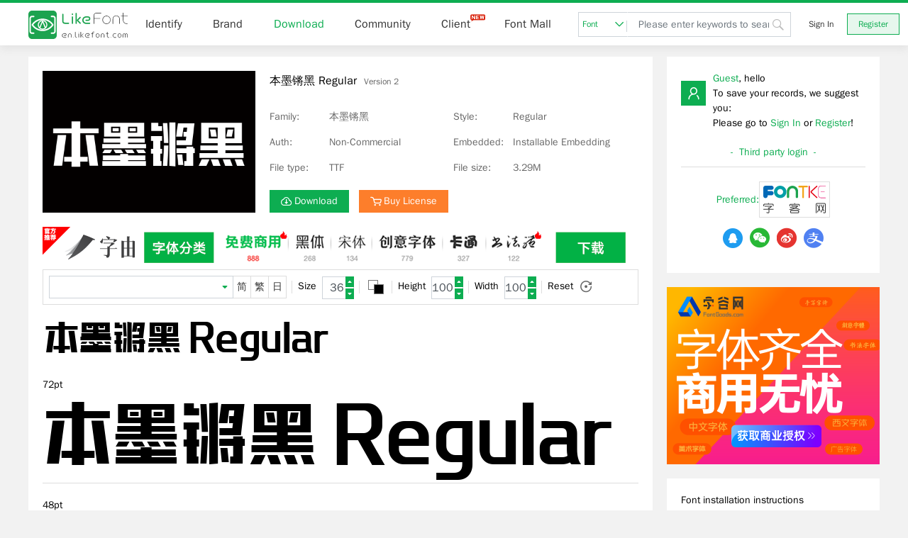

--- FILE ---
content_type: text/html; charset=utf-8
request_url: https://en.likefont.com/font/10951454/
body_size: 10881
content:

<!doctype html>
<html lang="en">

<head>
	<title>本墨锵黑 RegularVersion 2-Download-LikeFont-Online image font recognition website	</title>
	<meta name="keywords"
		content="本墨锵黑 Regular,本墨锵黑,Regular,font download, LikeFont, identify font, font identification, font recognition, font recognizer, font search, search font, font query, query font, font finder, font seek, font lookup, identify font online, online identify font, identify font website, identify font software, identify font app, identify font used, identify font from image free, font finder from image, how to identify font of text, free match my font, font identification from image, how to find a font match, free font search by image, find out what font is used, find a font free, font identification chart, what the font, how to match font, free font identifier from picture, font recognition from image, find font from a picture" />
	<meta name="description"
		content="LikeFont font download provides services such as font preview, font search, third-party font download and commercial font license purchase." />
	<meta name="viewport"
		content="width=device-width, initial-scale=1.0, user-scalable=0, minimum-scale=1.0, maximum-scale=1.0" />
	<meta http-equiv="content-type" content="text/html; charset=utf-8" />
	<meta http-equiv="X-UA-Compatible" content="IE=edge,chrome=1" />
	<meta name="renderer" content="webkit" />
	<link rel="icon" type="image/svg+xml" href="/favicon.svg">
	<link rel="mask-icon" href="/favicon.svg" color="#0dad51">
	<link rel="alternate icon" href="/favicon.ico">
	<script>var BASE = { css: "/css/", js: "/js/" }</script>
		<script>var LANG = "en"</script>
		<script src="/js/jquery.min.js?v=22.5"></script>
	<script src="/js/bootstrap.min.js?v=22.5"></script>
	<script src="/themes/likefont/public/js/common.js?v=22.5"></script>
		<link rel="stylesheet" href="/css/bootstrap.min.css?v=22.5">
	<link rel="stylesheet" href="/themes/likefont/public/fonts/iconfont.css?v=22.5">
	<link rel="stylesheet" href="/themes/likefont/public/css/common.css?v=22.5">
	
<link rel="stylesheet" href="/themes/likefont/public/css/community.css?v=22.5">
<style type="text/css">
	.ppview {
		border: none;
	}

	.ppview .name {
		display: none;
	}
</style>

		<script async src="//pagead2.googlesyndication.com/pagead/js/adsbygoogle.js"></script>
	<script>
		document.domain.match(/\.com$/) &&
			(adsbygoogle = window.adsbygoogle || []).push({
				google_ad_client: "ca-pub-5930385669586631",
				enable_page_level_ads: true
			});
	</script>
	</head>
<body>
	<!-- 顶部 -->
	<div id="header">
		<div class="header bg-f">
			<div class="w1200">
				<div class="dis-flex-bt f16">
					<div class="dis-flex">
						<div class="logo">
							<a href="/"><img src="/images/logo-en.svg"></a>
						</div>
						<ul class="clearfix header-ul">
							<li class="item"><a href="/">Identify</a></li>
							<li class="item"><a href="/brand/">Brand</a></li>
							<li class="item"><a href="/font/">Download</a></li>
							
							<li class="item"><a href="/community/">Community</a></li>
							<li class="item"><a href="/download/">Client<span
										class="iconfont iconnew ml4 red"></span></a></li>
														<li class="item"><a href="https://www.fontgoods.com/" target="_blank" title="Font Mall">Font Mall</a></li>
						</ul>
					</div>
					<script>toggle_nav()</script>
					<div class="dis-flex pl10">
						
						<div class="search pos-r">
							<div class="search-sel down">
								<a href="javascript:" data="/search//font/"
									class="f12 cmain font pos-r">Font<span
										class="iconfont icondropdown ml4"></span></a>
								<ul class="font-community f12">
									<li class="item hide"><a onclick="search_type('/search//font/')"
											href="javascript:">Font</a></li>
									<li class="item"><a onclick="search_type('/search//community/')"
											href="javascript:">Community</a></li>
								</ul>
							</div>
							<input value="" placeholder="Please enter keywords to search"
								class="form-control f14">
							<span class="iconfont iconsearch"></span>
						</div>
												<script>'' ? $('.font-community li:last a').click() : $('#header .search input').focus()</script>
						
						
												<!-- 未登录显示 -->
						<div class="pos-r">
							<div class="header-login">
								<a href="/login/" class="btn-log">Sign In</a>
								<a href="/register/" class="btn-log reg-btn">Register</a>
							</div>
						</div>
												
					</div>
				</div>
			</div>
		</div>
			</div>
	<div id="main">
		
				
		
		<div class="w1200 mt20">
			<div class="clearfix">
				<div class="main main-l pos-r">
					
					
<div class="bg-f p20">
	<div class="flex-row pos-r">
		<div class="det-fontsimg">
			<div><img src="/font/10951454/sample.png"></div>
		</div>
		<div class="pl20 pos-r font-top-table">
			<div class="com-que-tit">本墨锵黑 Regular<span class="version">Version 2</span></div>
						<div class="flex-row w100">
				<div class="c666 w50">
					<div title="Family:本墨锵黑">
						<span class="det-name">Family:</span>
						<span class="det-namecon">本墨锵黑</span>
					</div>
					<div title="Auth:Non-Commercial">
						<span class="det-name">Auth:</span>
						<span class="det-namecon">Non-Commercial</span>
					</div>
					<div title="File type:TTF">
						<span class="det-name">File type:</span>
						<span class="det-namecon">TTF</span>
					</div>
				</div>
				<div class="c666 w50">
					<div title="Style:Regular">
						<span class="det-name">Style:</span>
						<span class="det-namecon">Regular</span>
					</div>
					<div title="Embedded:Installable Embedding">
						<span class="det-name">Embedded:</span>
						<span class="det-namecon">Installable Embedding</span>
					</div>
					<div title="File size:3.29M">
						<span class="det-name">File size:</span>
						<span class="det-namecon">3.29M</span>
					</div>
				</div>
			</div>
			<div class="mt10">
				<a href="#download" class="btn btn-primary btn-primary-up"><span
						class="iconfont icondownload"></span>Download</a>
								<a class="btn btn-obtain" href="#license"><span class="iconfont iconcart"></span>Buy License</a>
							</div>
		</div>
			</div>
</div>
<div class="advert advert-font-download px20">
	<a href="https://www.hellofont.cn/download?from=zk:banner" rel="nofollow" target="_blank" data-adx="49"><img src="/images/advert/hellofont/hellofont840_60l.png"
			alt=""></a>
</div>
<div class="bg-f pb20 px20">
	<div class="flex-row result-set preview-set">
		<div class="set dis-flex set-pad">
			<div class="default pos-r">
				<input type="text" class="form-control text">
				<span class="iconfont iconbot"></span>
				<!-- 点击下拉图标显示 -->
				<div class="preset-text">
					<div class="pos-a flex-row">
						<div class="block">
							<dl>
								<dt></dt>
								<dd><a></a></dd>
							</dl>
						</div>
					</div>
				</div>
			</div>
			<div>
				<ul class="dis-flex language">
					<li><a href="javascript:" class="language-a">简</a></li>
					<li><a href="javascript:" class="language-a">繁</a></li>
					<li><a href="javascript:" class="language-a">日</a></li>
				</ul>
			</div>
		</div>
		<div class="set flex-row set-pad font-size">
			<span>Size</span>
			<input type="text" class="form-control">
			<div class="topbot-box c666 topbot-box-r">
				<div class="topbot topbot-b"><span class="iconfont icontop focus-icon"></span></div>
				<div class="topbot"><span class="iconfont iconbot focus-icon"></span></div>
			</div>
		</div>
		<div class="set dis-flex set-pad color-set">
			<div class="pos-r input-col">
				<input type="color" class="af" value="#ffffff">
				<input type="color" class="be" value="#000000">
			</div>
		</div>
		
		<div class="set flex-row set-pad height-set">
			<span>Height</span>
			<input type="text" class="form-control">
			<div class="topbot-box c666 topbot-box-r">
				<div class="topbot topbot-b"><span class="iconfont icontop focus-icon"></span></div>
				<div class="topbot"><span class="iconfont iconbot focus-icon"></span></div>
			</div>
		</div>
		<div class="set flex-row set-pad width-set">
			<span>Width</span>
			<input type="text" class="form-control">
			<div class="topbot-box c666 topbot-box-r">
				<div class="topbot topbot-b"><span class="iconfont icontop focus-icon"></span></div>
				<div class="topbot"><span class="iconfont iconbot focus-icon"></span></div>
			</div>
		</div>
		<div class="set flex-row">
			<span>Reset</span>
			<span class="iconfont iconreset c666 focus-icon ml10"></span>
		</div>
	</div>
	<div class="result-fonts ppview">
		<div class="name"><a>本墨锵黑 Regular</a></div>
		<div class="result-img pt20"><img class="preview" src-data="/preview/c84cc5a330ef58474bb14ee10a0b3de3/[size]/[front]/[back]/[text]/"></div>
	</div>
		<div class="result-fonts">
		<p class="mt20">72pt</p>
		<div class="result-img mt10"><img src="/preview/c84cc5a330ef58474bb14ee10a0b3de3/72/000000/ffffff/$E6$9C$AC$E5$A2$A8$E9$94$B5$E9$BB$91$20Regular/"></div>
	</div>
		<div class="result-fonts">
		<p class="mt20">48pt</p>
		<div class="result-img mt10"><img src="/preview/c84cc5a330ef58474bb14ee10a0b3de3/48/000000/ffffff/$E6$9C$AC$E5$A2$A8$E9$94$B5$E9$BB$91$20Regular/"></div>
	</div>
		<div class="result-fonts">
		<p class="mt20">36pt</p>
		<div class="result-img mt10"><img src="/preview/c84cc5a330ef58474bb14ee10a0b3de3/36/000000/ffffff/$E6$9C$AC$E5$A2$A8$E9$94$B5$E9$BB$91$20Regular/"></div>
	</div>
		<div class="result-fonts">
		<p class="mt20">24pt</p>
		<div class="result-img mt10"><img src="/preview/c84cc5a330ef58474bb14ee10a0b3de3/24/000000/ffffff/$E6$9C$AC$E5$A2$A8$E9$94$B5$E9$BB$91$20Regular/"></div>
	</div>
		<div class="result-fonts">
		<p class="mt20">18pt</p>
		<div class="result-img mt10"><img src="/preview/c84cc5a330ef58474bb14ee10a0b3de3/18/000000/ffffff/$E6$9C$AC$E5$A2$A8$E9$94$B5$E9$BB$91$20Regular/"></div>
	</div>
		<div class="result-fonts">
		<p class="mt20">16pt</p>
		<div class="result-img mt10"><img src="/preview/c84cc5a330ef58474bb14ee10a0b3de3/16/000000/ffffff/$E6$9C$AC$E5$A2$A8$E9$94$B5$E9$BB$91$20Regular/"></div>
	</div>
		<div class="result-fonts">
		<p class="mt20">14pt</p>
		<div class="result-img mt10"><img src="/preview/c84cc5a330ef58474bb14ee10a0b3de3/14/000000/ffffff/$E6$9C$AC$E5$A2$A8$E9$94$B5$E9$BB$91$20Regular/"></div>
	</div>
		<div class="result-fonts">
		<p class="mt20">12pt</p>
		<div class="result-img mt10"><img src="/preview/c84cc5a330ef58474bb14ee10a0b3de3/12/000000/ffffff/$E6$9C$AC$E5$A2$A8$E9$94$B5$E9$BB$91$20Regular/"></div>
	</div>
	</div>
<script>previewSet(false)</script>
<div class="bg-f pb20 px20">
	<div class="pb20 bd-b"><span class="cmain f16">Main parameters of font</span></div>
	<div class="pt20">
		<table class="w100 par-fonts">
			<tr>
				<td class="par-fonts-bg">Full name of font:</td>
				<td class="par-fonts-no">本墨锵黑 Regular</td>
			</tr>
			<tr>
				<td class="par-fonts-bg">Family:</td>
				<td class="par-fonts-no">本墨锵黑</td>
			</tr>
			<tr>
				<td class="par-fonts-bg">Style:</td>
				<td class="par-fonts-no">Regular</td>
			</tr>
			<tr>
				<td class="par-fonts-bg">Font version:</td>
				<td class="par-fonts-no">Version 2</td>
			</tr>
			<tr>
				<td class="par-fonts-bg">Characters:</td>
				<td class="par-fonts-no">6985</td>
			</tr>
			<tr>
				<td class="par-fonts-bg">Glyphs:</td>
				<td class="par-fonts-no">6973</td>
			</tr>
			<tr>
				<td class="par-fonts-bg">EMCompany:</td>
				<td class="par-fonts-no">1000</td>
			</tr>
			<tr>
				<td class="par-fonts-bg">Word weight:</td>
				<td class="par-fonts-no">Normal</td>
			</tr>
			<tr>
				<td class="par-fonts-bg">Word width:</td>
				<td class="par-fonts-no">Medium (normal)</td>
			</tr>
			<tr>
				<td class="par-fonts-bg">written words:</td>
				<td class="par-fonts-no">Latin, Symbols, Han</td>
			</tr>
			<tr>
				<td class="par-fonts-bg">Block:</td>
				<td class="par-fonts-no">Basic Latin, Latin-1 Supplement, Spacing Modifier Letters, General Punctuation, Currency Symbols, Letterlike Symbols, Mathematical Operators, Box Drawing, CJK Symbols and Punctuation, CJK Unified Ideographs, Private Use Area, CJK Compatibility Forms, Halfwidth and Fullwidth Forms</td>
			</tr>
			<tr>
				<td class="par-fonts-bg">Auth:</td>
				<td class="par-fonts-no">Non-Commercial</td>
			</tr>
			<tr>
				<td class="par-fonts-bg">Font embedding license:</td>
				<td class="par-fonts-no">Installable Embedding</td>
			</tr>
			<tr>
				<td class="par-fonts-bg">File type:</td>
				<td class="par-fonts-no">TTF</td>
			</tr>
			<tr>
				<td class="par-fonts-bg">File size:</td>
				<td class="par-fonts-no">3.29M</td>
			</tr>
		</table>
	</div>
</div>
<div class="bg-f pb20 px20" id="download">
	<div class="pb20 bd-b"><span class="cmain f16">Download</span></div>
		<div class="advert advert-font-download pt20">
		<a href="https://www.hellofont.cn/download?from=zk:banner" rel="nofollow" target="_blank" data-adx="48"><img src="/images/advert/hellofont/840_60.jpg"
				alt=""></a>
	</div>
		<div class="pt20">
		<table class="w100">
			<tr>
				<td colspan="3">Font download is provided by Fontke. Click Download to jump to fontke.com</td>
				<td>
					Word by - a necessary font weapon for designers</td>
			</tr>
			<tr>
				<td>
					<a class="btn" href="/font/10951454/download/" target="_blank">Download</a><br>
					<!--
					<div class="package">
						<p>字由客户端下载：</p>
						<label><input type="checkbox" value="1" checked> Windows</label><br>
						<label><input type="checkbox" value="2"> Mac OS</label>
					</div>
					 -->
				</td>
				<td class="qr">
					<img alt="Focus on the FontKe with wechat" src="https://statics.fontke.com/fontke/images/weixin.jpg"
						data-bd-imgshare-binded="1"><br>
					<label>Focus on the FontKe with wechat</label>
				</td>
				<td class="qr">
					<img alt="Focus on the Mr. Font with wechat" src="https://statics.fontke.com/fontke/images/xiansen.jpg"
						data-bd-imgshare-binded="1"><br>
					<label>Focus on the Mr. Font with wechat</label>
				</td>
				<td>
										<a class="btn" href="https://hellofont.oss-cn-beijing.aliyuncs.com/oem/HelloFont.win.zkdetail.zip"
						onclick="Piwik.getTracker('https://analytics.fontke.com/piwik.php', 1).trackGoal(83)"
						rel="nofollow" title="HelloFont Windows Client">HelloFont Windows Client</a>
					<br>
					<a class="btn" href="https://hellofont.oss-cn-beijing.aliyuncs.com/oem/HelloFont.mac.zkdetail.dmg"
						onclick="Piwik.getTracker('https://analytics.fontke.com/piwik.php', 1).trackGoal(84)"
						rel="nofollow" title="HelloFont macOS Client">HelloFont macOS Client</a>
									</td>
			</tr>
		</table>
	</div>
</div>
<div class="bg-f pb20 px20" id="license">
	<div class="pb20 bd-b"><span class="cmain f16">Buy Font License</span></div>
		<div class="advert advert-font-download pt20">
		<a href="https://www.fontgoods.com/" rel="nofollow" target="_blank" data-adx="79"><img src="/images/advert/fontgoods/fontgoods840_60r.png"
				alt=""></a>
	</div>
		<div class="pt20">
		<div class="goods-tip">
			LikeFont has reached a strategic partnership with <a href="https://www.fontgoods.com/" target="_blank">FontGoods (Licensed website of genuine commercial font)</a>, and the following commercial font license services will be provided by <a href="https://www.fontgoods.com/" target="_blank">FontGoods</a>.		</div>
				<div class="font-title"><span>本墨锵黑 Regular</span> Commercial license</div>
		<form method="post" class="disajax">
			<table class="mc w100">
				<tr>
					<td class="group" colspan="2">Demand Side Information</td>
				</tr>
				<tr>
					<td class="txt-r"><span class="red">*</span>Use Cases</td>
					<td class="useblock">
												<div class="custom-control custom-checkbox font-not" title="Logo Trademark">
							<input name="license_type" value="Logo Trademark" type="checkbox" id="use-0"
								class="custom-control-input">
							<label for="use-0" class="custom-control-label">Logo Trademark</label>
						</div>
												<div class="custom-control custom-checkbox font-not" title="Product Packaging">
							<input name="license_type" value="Product Packaging" type="checkbox" id="use-1"
								class="custom-control-input">
							<label for="use-1" class="custom-control-label">Product Packaging</label>
						</div>
												<div class="custom-control custom-checkbox font-not" title="Advertising Material">
							<input name="license_type" value="Advertising Material" type="checkbox" id="use-2"
								class="custom-control-input">
							<label for="use-2" class="custom-control-label">Advertising Material</label>
						</div>
												<div class="custom-control custom-checkbox font-not" title="Brochure">
							<input name="license_type" value="Brochure" type="checkbox" id="use-3"
								class="custom-control-input">
							<label for="use-3" class="custom-control-label">Brochure</label>
						</div>
												<div class="custom-control custom-checkbox font-not" title="Website Image">
							<input name="license_type" value="Website Image" type="checkbox" id="use-4"
								class="custom-control-input">
							<label for="use-4" class="custom-control-label">Website Image</label>
						</div>
												<div class="custom-control custom-checkbox font-not" title="Online Shop">
							<input name="license_type" value="Online Shop" type="checkbox" id="use-5"
								class="custom-control-input">
							<label for="use-5" class="custom-control-label">Online Shop</label>
						</div>
												<div class="custom-control custom-checkbox font-not" title="New Media">
							<input name="license_type" value="New Media" type="checkbox" id="use-6"
								class="custom-control-input">
							<label for="use-6" class="custom-control-label">New Media</label>
						</div>
												<div class="custom-control custom-checkbox font-not" title="Movies">
							<input name="license_type" value="Movies" type="checkbox" id="use-7"
								class="custom-control-input">
							<label for="use-7" class="custom-control-label">Movies</label>
						</div>
												<div class="custom-control custom-checkbox font-not" title="Book Publishing">
							<input name="license_type" value="Book Publishing" type="checkbox" id="use-8"
								class="custom-control-input">
							<label for="use-8" class="custom-control-label">Book Publishing</label>
						</div>
												<div class="custom-control custom-checkbox font-not" title="Resale Products">
							<input name="license_type" value="Resale Products" type="checkbox" id="use-9"
								class="custom-control-input">
							<label for="use-9" class="custom-control-label">Resale Products</label>
						</div>
												<div class="custom-control custom-checkbox font-not" title="Webfont">
							<input name="license_type" value="Webfont" type="checkbox" id="use-10"
								class="custom-control-input">
							<label for="use-10" class="custom-control-label">Webfont</label>
						</div>
												<div class="custom-control custom-checkbox font-not" title="App">
							<input name="license_type" value="App" type="checkbox" id="use-11"
								class="custom-control-input">
							<label for="use-11" class="custom-control-label">App</label>
						</div>
												<div class="custom-control usenote">
							<input class="form-control" name="license_type" placeholder="Please input your use cases">
						</div>
					</td>
				</tr>
				<tr>
					<td class="txt-r"><span class="red">*</span>Licensee name</td>
					<td class="checkbox">
						<input class="form-control" name="licenseowner" placeholder="Please enter the name of the licensed company">
						<div class="custom-control custom-checkbox">
							<input name="is_agent" value="1" type="checkbox" id="is-agent" class="custom-control-input">
							<label for="is-agent" class="custom-control-label">Purchase via agent</label>
						</div>
					</td>
				</tr>
				<tr>
					<td class="txt-r">Licensee tax number</td>
					<td>
						<input class="form-control" name="tax" placeholder="Please enter the taxpayer identification number of the Licensee">
					</td>
				</tr>
				<tr class="payer">
					<td class="txt-r"><span class="red">*</span>Name of payer</td>
					<td>
						<input class="form-control" name="payer_name" placeholder="Please fill in the name of the paying company">
					</td>
				</tr>
				<tr class="payer">
					<td class="txt-r">Payer's tax</td>
					<td>
						<input class="form-control" name="payer_tax" placeholder="Please enter the payer's tax number">
					</td>
				</tr>
				<tr>
					<td class="txt-r">Address</td>
					<td>
						<input class="form-control" name="addr" placeholder="Please enter billing address">
					</td>
				</tr>
				<tr>
					<td class="txt-r">Phone</td>
					<td>
						<input class="form-control" name="tel" placeholder="Please enter billing telephone number">
					</td>
				</tr>
				<tr>
					<td class="txt-r">Bank</td>
					<td>
						<input class="form-control" name="bank" placeholder="Please enter the Bank of deposit">
					</td>
				</tr>
				<tr>
					<td class="txt-r">Account</td>
					<td>
						<input class="form-control" name="account" placeholder="Please enter payment account number">
					</td>
				</tr>
				<tr>
					<td class="txt-r">Invoice type</td>
					<td>
						<div class="invoicebox">
							<div class="custom-control custom-checkbox font-not">
								<input name="invoice_type" value="E_VAT_1" type="radio" id="tax1"
									class="custom-control-input">
								<label for="tax1" class="custom-control-label">Electronic VAT ordinary invoice</label>
							</div>
							<div class="custom-control custom-checkbox font-not">
								<input name="invoice_type" value="P_VAT_2" type="radio" id="tax2"
									class="custom-control-input">
								<label for="tax2" class="custom-control-label">Paper VAT special invoice</label>
							</div>
							<div class="custom-control custom-checkbox font-not">
								<input name="invoice_type" value="G_3" type="radio" id="tax3"
									class="custom-control-input">
								<label for="tax3" class="custom-control-label">General invoice</label>
							</div>
							<input type="radio" name="invoice_type" style="display:none" value="" checked>
						</div>
						<div class="invoicing">
							<span class="resolve">
								<span>Tax rate:</span>
																<span>3% </span>
															</span>
							<span class="resolve">
								<span>Content:</span>
								<span>Information technology service fee</span>
							</span>
						</div>
					</td>
				</tr>
				<tr>
					<td class="group" colspan="2">Contact Information</td>
				</tr>
				<tr>
					<td class="txt-r"><span class="red">*</span>Contact name</td>
					<td>
						<input class="form-control" name="contact_name" placeholder="Please fill in the contact name">
					</td>
				</tr>
				<tr>
					<td class="txt-r"><span class="red">*</span>Receiving address</td>
					<td>
						<input class="form-control" name="receive_addr" placeholder="Please fill in the receiving address">
					</td>
				</tr>
				<tr>
					<td class="txt-r"><span class="red">*</span>contact number</td>
					<td>
												<input class="form-control" name="phone" placeholder="Please fill in the contact number">
					</td>
				</tr>
				<tr>
					<td class="txt-r"><span class="red">*</span>Contact email</td>
					<td>
						<input class="form-control" name="email" placeholder="Please fill in the contact email" type="email">
						<div class="tips">This email will be used to receive reply messages. Please make sure it is accurate.</div>
					</td>
				</tr>
				<tr>
					<td class="txt-r">QQ</td>
					<td>
						<input class="form-control" name="qq" placeholder="Please fill in the contact QQ" type="number">
					</td>
				</tr>
				<tr class="info hide">
					<td>
						<input name="hash" type="hidden" value="0da5836ed9148060002170df8e2c930e">
						<input name="title" type="hidden" value="本墨锵黑 Regular">
					</td>
					<td class="tip"></td>
				</tr>
				<tr>
					<td colspan="2" class="txt-c">
						<button class="btn btn-primary btn-primary-up">Get quote</button>
											</td>
				</tr>
			</table>
		</form>
		<div class="buy-tip py20">
						Please fill in the form above, The merchant on <a href="https://www.fontgoods.com/" target="_blank">FontGoods</a> will provide you with font copyright inquiry, quotation and purchasing services.		</div>
		<script>
			function auinfo_tip(txt, htm) {
				var tip = $('.tip', $('.info', fglic).toggleClass('hide', !txt));
				htm ? tip.html(txt || '') : tip.text(txt || '')
			}
			function error_toggle(name) {
				$('tr', fglic).removeClass('error');
				$.type(name) == 'string' && $('[name=' + name + ']', fglic).closest('tr').addClass('error');
			}
			var fglic = $('#license').keydown(error_toggle)
				.focus(error_toggle).click(error_toggle),
				fgbtn = $('button.btn-primary', fglic),
				gform = $('form', fglic);
			gform.submit(function () {
				var data = gform.serializeArray();
				var emsg = 0, must = 0, type = 1;
				$.each(data, function (i, me) {
					me.value = me.value.trim();
					if (me.name == 'license_type') {
						return type = me.value ? 0 : type
					}
					if (me.value == '') {
						if (me.name == 'payer_name') {
							if ($('#is-agent').prop('checked')) {
								emsg = emsg || me.name;
								must++
							}
							return
						}
						var test = ['licenseowner', 'contact_name', 'receive_addr', 'phone', 'email'];
						if ($.inArray(me.name, test) >= 0) {
							emsg = emsg || me.name;
							return must++, false
						}
					} else switch (me.name) {
						case 'phone':
						case 'tel':
							if (!me.value.replace(/[ -]/g, '').match(/^\+?\d{8,}$/)) {
								emsg = "The phone number is numeric space and dashes, and the length is greater than or equal to 8.";
								return error_toggle(me.name), false
							}
							break;
						case 'email':
							if (!me.value.match(/^[\w\-\.]{3,60}@([a-z0-9-]+\.)+[a-z]{2,}$/)) {
								emsg = "The format of email address is inconsistent: the name part can only contain alphanumeric horizontal lines and dots, and the length is within 3 to 60 characters.";
								return error_toggle(me.name), false
							}
							break;
						case '_account':
							if (!me.value.match(/^[\d ]+$/)) {
								emsg = "Payment account format does not match: it can only be pure numbers or numbers with spaces.";
								return error_toggle(me.name), false
							}
							break;
						case 'payer_tax':
							if (!$('#is-agent').prop('checked')) {
								break
							}
						case 'tax':
							if (me.value.match(/[^a-z\d-]/i)) {
								emsg = "Tax number can only be a combination of numbers and letters.";
								return error_toggle(me.name), false
							}
							break;
					}
				});

				if (must || type) {
					error_toggle(type ? 'license_type' : emsg);
					emsg = 'Please fill in / select all required items first.'
				}
				if (emsg) {
					auinfo_tip(emsg);
					return false
				}

				auinfo_tip();
				fgbtn.prop('disabled', true).text('Sending data ...');
				$.post('/font/10951454/intention', gform.serialize(), function (ret, status, xhr) {
					fgbtn.prop('disabled', false).text(gform.data('btn'));
					if (ret && ret.code == 200) {
						auinfo_tip('<span class="ok">We have received your intention. We will contact the customer service personnel later. Please wait patiently.</span>', 1)
					} else {
						var msg = ret && (ret.msg || ret.message);
						auinfo_tip(msg || 'Intent form data submission failed, please try again.')
					}
				})
				return false
			}).data('btn', fgbtn.text());
			$('#is-agent').click(function () {
				$('.payer', fglic).toggle(this.checked)
			})
		</script>
			</div>
</div>
<div class="bg-f pb20 px20 goods-list" id="recommend">
	<div class="pb20 bd-b"><span class="cmain f16">Recommended Fonts</span></div>
	<div class="description">For the following selected fonts, you can go to FontGoods to obtain commercial license.</div>
		<div class="result-fonts">
		<ul class="result-tit flex-row">
			<li class="name">
				<a class="cmain" href="https://www.fontgoods.com/font/323315/" target="_blank">Aa方块黑 常规</a>
			</li>
			<li class="download clearfix">
				<a class="btn btn-obtain" href="https://www.fontgoods.com/font/323315/" target="_blank"><span
						class="iconfont iconcart"></span>Buy License</a>
			</li>
		</ul>
		<div class="result-img pb10">
			<a class="cmain" href="https://www.fontgoods.com/font/323315/" target="_blank">
				<img class="style" src="https://cdn.fontgoods.com/font/preview/7c98d5cdf050b0000f3d85a44c5ede4d/32/000000/FFFFFF/Aa$E6$96$B9$E5$9D$97$E9$BB$91+$E5$B8$B8$E8$A7$84/652e70125b0455e4394e839406e86b6f/">
			</a>
		</div>
	</div>
		<div class="result-fonts">
		<ul class="result-tit flex-row">
			<li class="name">
				<a class="cmain" href="https://www.fontgoods.com/font/289948/" target="_blank">Aa奇幻马戏团 常规</a>
			</li>
			<li class="download clearfix">
				<a class="btn btn-obtain" href="https://www.fontgoods.com/font/289948/" target="_blank"><span
						class="iconfont iconcart"></span>Buy License</a>
			</li>
		</ul>
		<div class="result-img pb10">
			<a class="cmain" href="https://www.fontgoods.com/font/289948/" target="_blank">
				<img class="style" src="https://cdn.fontgoods.com/font/preview/77d5f2af8331441779678b130205cdbc/32/000000/FFFFFF/Aa$E5$A5$87$E5$B9$BB$E9$A9$AC$E6$88$8F$E5$9B$A2+$E5$B8$B8$E8$A7$84/1b86e49c11f27c5ba85a24640c98ed66/">
			</a>
		</div>
	</div>
		<div class="result-fonts">
		<ul class="result-tit flex-row">
			<li class="name">
				<a class="cmain" href="https://www.fontgoods.com/font/323337/" target="_blank">Aa黑宋 常规</a>
			</li>
			<li class="download clearfix">
				<a class="btn btn-obtain" href="https://www.fontgoods.com/font/323337/" target="_blank"><span
						class="iconfont iconcart"></span>Buy License</a>
			</li>
		</ul>
		<div class="result-img pb10">
			<a class="cmain" href="https://www.fontgoods.com/font/323337/" target="_blank">
				<img class="style" src="https://cdn.fontgoods.com/font/preview/832f32b313dc1dfa23b8476fb969f36c/32/000000/FFFFFF/Aa$E9$BB$91$E5$AE$8B+$E5$B8$B8$E8$A7$84/220ca04619185bac277a2a0238af06fa/">
			</a>
		</div>
	</div>
		<div class="result-fonts">
		<ul class="result-tit flex-row">
			<li class="name">
				<a class="cmain" href="https://www.fontgoods.com/font/323367/" target="_blank">Aa龙象隶 常规</a>
			</li>
			<li class="download clearfix">
				<a class="btn btn-obtain" href="https://www.fontgoods.com/font/323367/" target="_blank"><span
						class="iconfont iconcart"></span>Buy License</a>
			</li>
		</ul>
		<div class="result-img pb10">
			<a class="cmain" href="https://www.fontgoods.com/font/323367/" target="_blank">
				<img class="style" src="https://cdn.fontgoods.com/font/preview/ad169b7ca8f93fd9eb5aa7f6dac1e82f/32/000000/FFFFFF/Aa$E9$BE$99$E8$B1$A1$E9$9A$B6+$E5$B8$B8$E8$A7$84/54fc684b95f0c2df9a1f4ef84fcea239/">
			</a>
		</div>
	</div>
		<div class="result-fonts">
		<ul class="result-tit flex-row">
			<li class="name">
				<a class="cmain" href="https://www.fontgoods.com/font/323921/" target="_blank">Aa字体管家棉花糖 常规</a>
			</li>
			<li class="download clearfix">
				<a class="btn btn-obtain" href="https://www.fontgoods.com/font/323921/" target="_blank"><span
						class="iconfont iconcart"></span>Buy License</a>
			</li>
		</ul>
		<div class="result-img pb10">
			<a class="cmain" href="https://www.fontgoods.com/font/323921/" target="_blank">
				<img class="style" src="https://cdn.fontgoods.com/font/preview/0214011cfd30ca65f97e8d737a83fff2/32/000000/FFFFFF/Aa$E5$AD$97$E4$BD$93$E7$AE$A1$E5$AE$B6$E6$A3$89$E8$8A$B1$E7$B3$96+$E5$B8$B8$E8$A7$84/b443ed88b73fc9ea59023fd2e3393758/">
			</a>
		</div>
	</div>
		<div class="result-fonts">
		<ul class="result-tit flex-row">
			<li class="name">
				<a class="cmain" href="https://www.fontgoods.com/font/289936/" target="_blank">Aa刃黑体 常规</a>
			</li>
			<li class="download clearfix">
				<a class="btn btn-obtain" href="https://www.fontgoods.com/font/289936/" target="_blank"><span
						class="iconfont iconcart"></span>Buy License</a>
			</li>
		</ul>
		<div class="result-img pb10">
			<a class="cmain" href="https://www.fontgoods.com/font/289936/" target="_blank">
				<img class="style" src="https://cdn.fontgoods.com/font/preview/828946d8ef7145f44de9c1addc554984/32/000000/FFFFFF/Aa$E5$88$83$E9$BB$91$E4$BD$93+$E5$B8$B8$E8$A7$84/cef7d22f2a4cc578aaeef4f3a18a71e2/">
			</a>
		</div>
	</div>
		<div class="result-fonts">
		<ul class="result-tit flex-row">
			<li class="name">
				<a class="cmain" href="https://www.fontgoods.com/font/324322/" target="_blank">Aa星球黑 常规</a>
			</li>
			<li class="download clearfix">
				<a class="btn btn-obtain" href="https://www.fontgoods.com/font/324322/" target="_blank"><span
						class="iconfont iconcart"></span>Buy License</a>
			</li>
		</ul>
		<div class="result-img pb10">
			<a class="cmain" href="https://www.fontgoods.com/font/324322/" target="_blank">
				<img class="style" src="https://cdn.fontgoods.com/font/preview/183fa0ee760e169627d5e3af515eb5aa/32/000000/FFFFFF/Aa$E6$98$9F$E7$90$83$E9$BB$91+$E5$B8$B8$E8$A7$84/038176f8aa52d7b5fbe28037334f339c/">
			</a>
		</div>
	</div>
		<div class="result-fonts">
		<ul class="result-tit flex-row">
			<li class="name">
				<a class="cmain" href="https://www.fontgoods.com/font/323861/" target="_blank">Aa幻夜伯爵简体 常规</a>
			</li>
			<li class="download clearfix">
				<a class="btn btn-obtain" href="https://www.fontgoods.com/font/323861/" target="_blank"><span
						class="iconfont iconcart"></span>Buy License</a>
			</li>
		</ul>
		<div class="result-img pb10">
			<a class="cmain" href="https://www.fontgoods.com/font/323861/" target="_blank">
				<img class="style" src="https://cdn.fontgoods.com/font/preview/2fab41de2c756179f18b6262797d59b7/32/000000/FFFFFF/Aa$E5$B9$BB$E5$A4$9C$E4$BC$AF$E7$88$B5$E7$AE$80$E4$BD$93+$E5$B8$B8$E8$A7$84/b728806411224b732758c266923f0c30/">
			</a>
		</div>
	</div>
	</div>

					
				</div>
				<!-- 右侧 -->
				<div class="main main-r ml20">
					
					
					<!-- 用户信息 -->
										<!-- 用户未登录时显示 -->
					<div class="bg-f px20">
						<div class="pt20">
							<div class="flex-row">
								<div class="mt14"><a href="/login/" class="user-img"><span
											class="iconfont iconuser"></span></a></div>
								<div class="ml10 f14 wrap">
									<div><span class="cmain">Guest</span>, hello</div>
									<div>To save your records, we suggest you:</div>
									<div>Please go to <a href="/login/" class="underline-a">Sign In</a> or <a href="/register/" class="underline-a">Register</a>!</div>
								</div>
							</div>
						</div>
						<div class="cmain right-title mt10">-&nbsp;&nbsp;Third party login&nbsp;&nbsp;-</div>
						<div class="py20">
							<div class="dis-flex"><span class="cmain f14">Preferred:</span><a href="/oauth/fontke"
									class="rec-login"><img src="/images/fontke-logo.svg" width="100%"></a></div>
							<div>
								<ul class="dis-flex third-party">
									<li><a href="/oauth/qzone"><span class="iconfont iconqq"></span></a></li>
									<li><a href="/oauth/wechat"><span class="iconfont iconwechat"></span></a></li>
									<li><a href="/oauth/weibo"><span class="iconfont iconweibo"></span></a></li>
									<li><a href="/oauth/alipay"><span class="iconfont iconalipay"></span></a></li>
								</ul>
							</div>
						</div>
					</div>
										<div class="mt20 advert advert-right-block">
						<a href="https://www.fontgoods.com/" rel="nofollow" target="_blank" data-adx="50"><img
								src="/images/advert/fontgoods/fontgoods300_250r.png" alt=""></a>
					</div>
										
					
<div class="bg-f mt20 p20">
	<div class="dis-flex-bt">
		<div><span><strong>Font installation instructions</strong></span></div>
	</div>
	<div class="mt10">
		<div>
			<p class="txt-ind">When the font is installed in the computer system, the font bar menu of any desktop program can be called and displayed on the screen.</p>
		</div>
		<div class="mt20">
			<h2><strong class="cmain">Windows</strong></h2>
			<div class="mt10">
				<p class="txt-ind">Method 1: copy or drag the font file to the folder C:\Windows\Fonts.</p>
				<p class="txt-ind">Method 2: in Windows 7 and later versions, right-click the font file and click "Install" in the pop-up right-click menu.</p>
			</div>
			<div class="mt10">
				<a href="/images/install/windows-big.jpg" target="_blank"><img src="/images/install/windows.jpg"></a>
			</div>
		</div>
		<div class="mt20">
			<h2><strong class="cmain">MacOS</strong></h2>
			<div class="mt10">
				<p class="txt-ind">Method 1: click the "add" button in the "font book" toolbar, find and select the font, and then click "open".</p>
				<p class="txt-ind">Method 2: drag the font file to the font book application icon.</p>
				<p class="txt-ind">Method 3: Click the font file in "Finder", and click "Install Font" in the pop-up dialog box. </p>
			</div>
			<div class="mt10">
				<a href="/images/install/mac-big.jpg" target="_blank"><img src="/images/install/mac.jpg"></a>
			</div>
		</div>
	</div>
</div>

					
										<div class="mt20 advert advert-right-block">
						<a href="https://www.fontgoods.com/" rel="nofollow" target="_blank" data-adx="51"><img
								src="/images/advert/fontgoods/fontgoods300_250r.png" alt=""></a>
					</div>
					<style type="text/css">
.fgoods.rec-font a {
	color: #0084ff;
}
.fgoods.rec-font .price {
	float: right;
	color: #555;
}
.fgoods.rec-font .price b {
	font-weight: normal;
	color: red;
}
</style>
<div class="mt20 bg-f p20 rec-font fgoods">
	<div class="cmain right-title">-&nbsp;&nbsp;Popular Fonts&nbsp;&nbsp;-</div>
	<ul class="lh30 mt10">
				<li><a href="https://www.fontgoods.com/font/399020/" target="_blank">字悦古刻宋黑</a><span class="price">from ￥<b>99</b></span></li>
				<li><a href="https://www.fontgoods.com/font/392789/" target="_blank">创客贴金刚体粗</a><span class="price">free</span></li>
				<li><a href="https://www.fontgoods.com/font/392195/" target="_blank">上首锐博体</a><span class="price">from ￥<b>69</b></span></li>
				<li><a href="https://www.fontgoods.com/font/390925/" target="_blank">郑庆科油画笔</a><span class="price">from ￥<b>50</b></span></li>
				<li><a href="https://www.fontgoods.com/font/391507/" target="_blank">吉页大儒宋体简</a><span class="price">from ￥<b>58</b></span></li>
				<li><a href="https://www.fontgoods.com/font/392339/" target="_blank">汉呈王天喜榜书</a><span class="price">from ￥<b>100</b></span></li>
				<li><a href="https://www.fontgoods.com/font/398994/" target="_blank">安景臣毛笔行书</a><span class="price">from ￥<b>99</b></span></li>
				<li><a href="https://www.fontgoods.com/font/399026/" target="_blank">字悦班马宋刻本</a><span class="price">from ￥<b>99</b></span></li>
				<li><a href="https://www.fontgoods.com/font/391997/" target="_blank">上首朗倩体</a><span class="price">from ￥<b>69</b></span></li>
				<li><a href="https://www.fontgoods.com/font/398986/" target="_blank">创客贴夏至体</a><span class="price">from ￥<b>99</b></span></li>
			</ul>
</div>

					
					
										<div class="mt20 advert advert-right-block">
						<a href="https://www.hellofont.cn/download?from=zk:banner" rel="nofollow" target="_blank" data-adx="52"><img
								src="/images/advert/hellofont/300_250.jpg" alt=""></a>
					</div>
										
					

					
					
					
					
					
					
				</div>
			</div>
		</div>
		
	</div>
	
		
	<div id="footer">
		<div class="mt20 bg-f py40">
			
			<div class="dis-flex">
				<ul class="we clearfix">
										<li class="item"><a href="/about/">About</a></li>
										<li class="item"><a href="/contact/">Contact</a></li>
										<li class="item"><a href="/media/">Media</a></li>
										<li class="item"><a href="/eua/">EUA</a></li>
										<li class="item"><a href="/privacy/">Privacy</a></li>
										<li class="item"><a href="/copyright/">Copyright</a></li>
										<li class="item"><a href="/job/">Job</a></li>
										<li class="item"><a href="/releases/">Releases</a></li>
										<li class="item"><a href="/help/">Help Center</a></li>
					<li class="item"><a href="/feedback/">Feedback</a></li>
					<li class="item"><a href="/upload/">Font Upload</a></li>
					<li class="item"><a href="/api/">API</a></li>
				</ul>
			</div>
			<div class="dis-flex mt10">
				<ul class="we clearfix">
					<li class="item"><a href="https://www.likefont.com/">简体中文</a></li>
					<li class="item"><a href="https://hant.likefont.com/">繁體中文</a></li>
					<li class="item"><a href="https://ja.likefont.com/">日本語</a></li>
					<li class="item"><a href="https://en.likefont.com/">English</a></li>
										<li class="item"><a href="https://en.m.likefont.com/">Mobile</a></li>
									</ul>
			</div>
			
			<div class="c999 mt10 mess-span">
				<div class="dis-flex">
					<span>Customer service email: support@likefont.com</span>
					<span>Business cooperation email: webmaster@likefont.com</span>
					<span>Customer service hotline: 0591-88231988</span>
				</div>
				<div class="dis-flex mt6">
										<span>
						<a class="icon iconfont iconqqgroup" href="https://shang.qq.com/wpa/qunwpa?idkey=98abd0da97dc89702af236cdcb6cc23b4f34d03469403327ed3b840edcd41324">QQ Group 1: 459698958</a>
					</span>
										<span>
						<a class="icon iconfont iconqqgroup" href="https://shang.qq.com/wpa/qunwpa?idkey=8b2188e6986e1070c07aba04302ad212e67f8ff52fd81622ed4d85afff42c003">QQ Group 2: 523906903</a>
					</span>
										<span>
						<a class="icon iconfont iconqqgroup" href="https://shang.qq.com/wpa/qunwpa?idkey=c009356fdca8f574275268057f2adfeeb10477f1144799b9e031c184e3095922">QQ Group 3: 659476684</a>
					</span>
										<span>
						<a class="icon iconfont iconqqgroup" href="https://shang.qq.com/wpa/qunwpa?idkey=0aa4a611b9b2a7ca0be2fe9142ab016d51895fe1f4cb9f7d26743d40e8d0c574">QQ Group 4: 290624597</a>
					</span>
										<span>
						<a class="icon iconfont iconqqgroup" href="https://shang.qq.com/wpa/qunwpa?idkey=d85dc5bca8cab35bd34152e9a699ce99197f13aa6dde68fad1fa2e7467a7986f">QQ Group 5: 624771521</a>
					</span>
									</div>
				<div class="dis-flex mt6">
										<span>
						<a class="icon iconfont iconqqgroup" href="https://shang.qq.com/wpa/qunwpa?idkey=da3169f4296a2d914a61964330cf0be099efd9f6be58b94ca7de93dd9d0bbea3">QQ Group 6: 547217501</a>
					</span>
										<span>
						<a class="icon iconfont iconqqgroup" href="https://shang.qq.com/wpa/qunwpa?idkey=f65efb588aa96c4d810c4244d9d5e97f17aaa28c5be9fbc23455c04379a9a56d">QQ Group 7: 782682734</a>
					</span>
										<span>
						<a class="icon iconfont iconqqgroup" href="https://shang.qq.com/wpa/qunwpa?idkey=71f71c643d458c01897880ca8d75d9176a7a526a107e7b228c8cdb1aea521aad">QQ Group 8: 856711259</a>
					</span>
										<span>
						<a class="icon iconfont iconqqgroup" href="https://shang.qq.com/wpa/qunwpa?idkey=cf7a9ee5f1ac2a5e994da4a0c875f8d26701bed8fdcc96d1797d7d7c9b738984">QQ Group 9: 856229073</a>
					</span>
										<span>
						<a class="icon iconfont iconqqgroup" href="https://shang.qq.com/wpa/qunwpa?idkey=a74a8965b4af4012bc9b79ce1930f35b197fa1f2414d37c0702654503573bb1b">QQ Group 10: 181859633</a>
					</span>
									</div>
				<div class="dis-flex mt6">
					<span>© 2015-2026 </span>
					<span>LikeFont</span>
					<span>Copyright </span>
					<span>常年法律顾问：福建声浩律师事务所邓承杰律师 </span>
					<span><a href="http://www.beian.gov.cn/portal/registerSystemInfo?recordcode=35010202000235"
							rel="nofollow" target="_blank"><img src="/themes/likefont/public/image/beian.png" />35010202000235 of Fujian public network</a></span>
					<span><a href="https://beian.miit.gov.cn/#/Integrated/index" rel="nofollow"
							target="_blank">闽ICP备2024059518号-3</a></span>
				</div>
			</div>
			
		</div>
		
				
	</div>
	
	<script>
		if (!document.domain.match(/^\d/)) {
			//Baidu Push
			(function () {
				var bp = document.createElement('script');
				var curProtocol = window.location.protocol.split(':')[0];
				if (curProtocol === 'https') {
					bp.src = 'https://zz.bdstatic.com/linksubmit/push.js';
				}
				else {
					bp.src = 'http://push.zhanzhang.baidu.com/push.js';
				}
				var s = document.getElementsByTagName("script")[0];
				s.parentNode.insertBefore(bp, s);
			})();
			//360 Push
			(function(){
			var src = "https://s.ssl.qhres2.com/ssl/ab77b6ea7f3fbf79.js";
			document.write('<script src="' + src + '" id="sozz"><\/script>');
			})();
			//Toutiao Push
			(function () {
				var el = document.createElement("script");
				el.src = "https://lf1-cdn-tos.bytegoofy.com/goofy/ttzz/push.js?34466f4beef67dd94989b4e70ad8f9327ab767c0ee3b9c9022cf550cc7be65c630632485602430134f60bc55ca391050b680e2741bf7233a8f1da9902314a3fa";
				el.id = "ttzz";
				var s = document.getElementsByTagName("script")[0];
				s.parentNode.insertBefore(el, s);
			})(window);
			//Baidu Analytics
			var _hmt = _hmt || [];
			(function () {
				var hm = document.createElement("script");
				hm.src = "https://hm.baidu.com/hm.js?539125ff5fdad8f59251b45ff4bd6d35";
				var s = document.getElementsByTagName("script")[0];
				s.parentNode.insertBefore(hm, s);
			})();
			//LikeFont Analytics
			var _paq = _paq || [];
			_paq.push(['trackPageView']);
			_paq.push(['enableLinkTracking']);
			(function () {
				var u = "https://analytics.likefont.com/";
				_paq.push(['setTrackerUrl', u + 'piwik.php']);
				_paq.push(['setSiteId', parseInt('10')]);
				var d = document, g = d.createElement('script'), s = d.getElementsByTagName('script')[0];
				g.type = 'text/javascript'; g.async = true; g.defer = true; g.src = u + 'piwik.js'; s.parentNode.insertBefore(g, s);
			})();
		}
	</script>
	<noscript>
		<p><img src="https://analytics.likefont.com/piwik.php?idsite=10" style="border:0" alt=""></p>
	</noscript>
	
</body>

</html>


--- FILE ---
content_type: text/html; charset=utf-8
request_url: https://www.google.com/recaptcha/api2/aframe
body_size: 267
content:
<!DOCTYPE HTML><html><head><meta http-equiv="content-type" content="text/html; charset=UTF-8"></head><body><script nonce="ZbdyDOrBu1pz4AGemKlN5g">/** Anti-fraud and anti-abuse applications only. See google.com/recaptcha */ try{var clients={'sodar':'https://pagead2.googlesyndication.com/pagead/sodar?'};window.addEventListener("message",function(a){try{if(a.source===window.parent){var b=JSON.parse(a.data);var c=clients[b['id']];if(c){var d=document.createElement('img');d.src=c+b['params']+'&rc='+(localStorage.getItem("rc::a")?sessionStorage.getItem("rc::b"):"");window.document.body.appendChild(d);sessionStorage.setItem("rc::e",parseInt(sessionStorage.getItem("rc::e")||0)+1);localStorage.setItem("rc::h",'1769875684007');}}}catch(b){}});window.parent.postMessage("_grecaptcha_ready", "*");}catch(b){}</script></body></html>